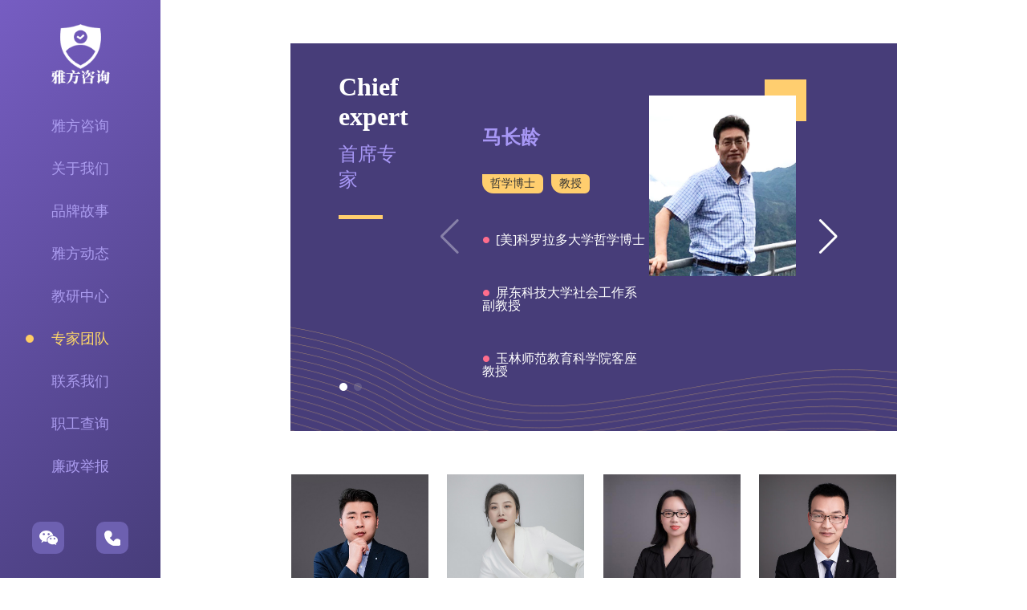

--- FILE ---
content_type: text/html
request_url: https://www.yafangwanhui.com/html/team/
body_size: 3970
content:
<!DOCTYPE html>
<html>
<head>
<meta http-equiv="Content-Type" content="text/html; charset=UTF-8">	
<title>专家团队-雅方教育 - 雅方咨询 - 专注帮助家长解决家庭教育难题/成人孩子心理问题</title>	
<meta name="viewport" content="width=device-width,initial-scale=1,maximum-scale=1,user-scalable=no">
<meta name="keywords" content="厌学,叛逆,辍学,不想上学,沉迷手机,沉迷游戏,亲子关系差,4630,4630系统,雅方教育,青少年教育,青少年心理,青少年心理问题,心理问题,青少年问题,雅方咨询,雅方研究院,郑州雅方,郑州雅方信息咨询有限公司">
<meta name="description" content="我们专家团队经验丰富，平均年龄在40岁左右。领衔专家毕业于北大、拥有副教授、博士等知名专家。其中包括青少年问题教育专家、青少年心理咨询专家、优秀教师等。 雅方咨询是国内家庭咨询行业头等品牌。被国家科技部评定为高新技术企业。10000000元注册资金,2000㎡办公场地,104位全职咨询师,300名职工,16项软著,服务超过33万家庭,1.63亿人关注"">
<link rel="stylesheet" href="/statics/css/style_all.css?v=2" />
<link rel="stylesheet" href="/statics/css/swiper-bundle.min.css" />
<script src="/statics/js/jquery-3.7.1.min.js"></script>
<script src="/statics/js/common.js"></script>
<script src="/statics/js/swiper-bundle.min.js"></script>
<script src="/statics/js/lbnews.js"></script>
<script type="text/javascript">  
try {  
var urlhash = window.location.hash;
var redirect_url = '';
if (!urlhash.match("fromapp"))  
{  
if ((navigator.userAgent.match(/(iPhone|iPod|Android|ios|iPad)/i)))  
{
    if(redirect_url != '') {
        redirect_url = redirect_url.trim()
        console.log('redirect')
        window.location.href=redirect_url; 
    } else {
        console.log('no')
    } 
}  
}  
}  
catch(err)  
{  
}  
</script>  
</head>
<body>
<div class="nav">
	<a href="/"><img class="logo" src="https://cdn.yafangwanhui.com/wwwyafangwanhui/statics/images/logo2.png" /></a>
		<ul class="navigation">
		<li><a href="/">雅方咨询</a></li>
				<li><a href="http://www.yafangwanhui.com/html/about/">关于我们</a></li>
				<li><a href="http://www.yafangwanhui.com/html/brandstory/">品牌故事</a></li>
				<li><a href="http://www.yafangwanhui.com/html/news/">雅方动态</a></li>
				<li><a href="http://www.yafangwanhui.com/html/research/">教研中心</a></li>
				<li><a class='active' href="http://www.yafangwanhui.com/html/team/">专家团队</a></li>
				<li><a href="http://www.yafangwanhui.com/html/contact/">联系我们</a></li>
				<li><a href="https://www.yafangjiaoyu.com/html/query/" target="_blank">职工查询</a></li>
		<li><a href="https://report.yafangwanhui.com/report/" target="_blank">廉政举报</a></li>
	</ul>
		<div class="nav_icon">
		<ul>
			<li id="weixin">
				<a class="nav_hover" href="javascript:;"></a>
				<div class="head_wx">
					<img class="weixinimg" src="https://cdn.yafangwanhui.com/wwwyafangwanhui/statics/images/foot_er.jpg" width="90" height="90" />
					<p>微信公众号</p>
				</div>
			</li>
			<li id="dianhua">
				<a class="nav_hover1" href="javascript:;"></a>
				<div class="head_phone">
					<p>咨询热线：</p>
					<h3>4000-521-120</h3>
				</div>
			</li>
		</ul>
		<div style="clear:both;"></div>
	</div>
	<div class="icp">
		<ul>
			<li><a href="https://www.beian.gov.cn/portal/registerSystemInfo?recordcode=41010202003080s"><img src="https://jiaoyuguanwang.oss-cn-beijing.aliyuncs.com/gongan.png" style="width:16px;" /><span>豫公网安备41010202003080号</span></a></li>
			<li><a href="https://www.yafangwanhui.com/html/license/">增值电信业务经营许可证：豫B2-20213121</a></li>
			<li><a href="https://beian.miit.gov.cn/"><span id="changeicp">豫ICP备18004590号-1</span></a></li>
			<li><a href="javascript:void(0);">郑州雅方信息咨询有限公司</a><span style="font-size: 10px;color: #ab9cef;float: right;">广告</span></li>
		</ul>
	</div>	
</div>
<script>
	function ready(callback) {
		if (document.readyState !== 'loading') {
			// 文档已经加载完毕，可以直接调用回调函数
			callback();
		} else {
			// 文档尚未加载完毕，监听DOMContentLoaded事件
			document.addEventListener('DOMContentLoaded', callback);
		}
	}

	// 使用ready函数
	ready(function() {
		console.log('文档已加载完毕！');
		var domain = window.location.hostname;
		if (domain == 'www.yafang2014.com' || domain == 'yafang2014.com') {
			var icpElement = document.getElementById('changeicp');
			icpElement.innerHTML = '豫ICP备18004590号-4';
		}
		if (domain == 'www.yafang2012.com' || domain == 'yafang2012.com') {
			var icpElement = document.getElementById('changeicp');
			icpElement.innerHTML = '豫ICP备18004590号-3';
		}
	});
</script><script type="text/javascript">
	try {
		var urlhash = window.location.hash;
		var redirect_url = 'https://m.yafangwanhui.com/html/team/';
		if (!urlhash.match("fromapp"))
		{
			if ((navigator.userAgent.match(/(iPhone|iPod|Android|ios|iPad)/i)))
			{ console.log(11)
				if(redirect_url != '') {
					redirect_url = redirect_url.trim()
					console.log('redirect')
					window.location.href=redirect_url;
				} else {
					console.log('no')
				}
			}
		}
	}
	catch(err)
	{
	}
</script>
<div class="index">
	<div class="doc">
		<div class="doc_title">
			<h2>Chief</h2>
			<h3>expert</h3>
			<p>首席专家</p>
			<i></i>
		</div>
		<div class="doc_chief">
			<div class="swiper swiper-container">
				<div class="swiper-wrapper">
					<div class="swiper-slide">					
						<div class="doc_left">
							<h3>马长龄</h3>
							<p>
								<span>哲学博士</span>
								<span>教授</span>
								<div style="clear:both;"></div>
							</p>
							<ul>
								<li>[美]科罗拉多大学哲学博士</li>
								<li>屏东科技大学社会工作系副教授</li>
								<li>玉林师范教育科学院客座教授</li>
							</ul>
						</div>
						<div class="doc_right"><img src="https://cdn.yafangwanhui.com/wwwyafangwanhui/statics/images/doc_1.jpg" /></div>	
						<div style="clear:both;"></div>
					</div>
					<div class="swiper-slide">
						<div class="doc_left">
							<h3>刘丹凤</h3>
							<p>
								<span>研究生副导师</span>
								<span>副教授</span>
								<div style="clear:both;"></div>
							</p>
							<ul>
								<li>南京政治学院政治工作学博士学位</li>
								<li>国家二级心理咨询师</li>
								<li>河南省教学标兵</li>
							</ul>
						</div>
						<div class="doc_right"><img src="https://cdn.yafangwanhui.com/wwwyafangwanhui/statics/images/doc_3.jpg" /></div>	
						<div style="clear:both;"></div>					
					</div>
				</div>	
			</div>			
			<div class="swiper-button-next doc_next"></div>
			<div class="swiper-button-prev doc_prev"></div>	
			<div class="swiper-pagination"></div>
		</div>
		<div style="clear:both;"></div>
	</div>	
	<div class="doc_list">
				<ul class="clearfix">
						<li>
				<a href="http://www.yafangwanhui.com/html/2019/team_0731/46.html"><img src="/uploadfile/2023/0408/20230408022453510.jpg" /></a>
				<div class="rsp"></div>
				<div class="text">
					<h3>杨老师</h3>
					<p>国家二级心理咨询师</p>
				</div>
			</li>	
						<li>
				<a href="http://www.yafangwanhui.com/html/2019/team_0731/41.html"><img src="/uploadfile/2021/0123/20210123024351467.jpg" /></a>
				<div class="rsp"></div>
				<div class="text">
					<h3>孟老师</h3>
					<p>国家二级心理咨询师</p>
				</div>
			</li>	
						<li>
				<a href="http://www.yafangwanhui.com/html/2019/team_0731/13.html"><img src="/uploadfile/2020/1103/20201103033649709.jpg" /></a>
				<div class="rsp"></div>
				<div class="text">
					<h3>曹老师</h3>
					<p>国家二级心理咨询师</p>
				</div>
			</li>	
						<li>
				<a href="http://www.yafangwanhui.com/html/2020/team_1208/78.html"><img src="/uploadfile/2020/1208/20201208023820725.jpg" /></a>
				<div class="rsp"></div>
				<div class="text">
					<h3>闫老师</h3>
					<p>家庭教育高级指导师</p>
				</div>
			</li>	
						<li>
				<a href="http://www.yafangwanhui.com/html/2020/team_1223/84.html"><img src="/uploadfile/2020/1223/20201223024005378.jpg" /></a>
				<div class="rsp"></div>
				<div class="text">
					<h3>郭老师</h3>
					<p>高级青少年成长指导师</p>
				</div>
			</li>	
						<li>
				<a href="http://www.yafangwanhui.com/html/2023/team_0311/207.html"><img src="/uploadfile/2023/0311/20230311052524532.jpg" /></a>
				<div class="rsp"></div>
				<div class="text">
					<h3>李老师</h3>
					<p>国家二级心理咨询师</p>
				</div>
			</li>	
						<li>
				<a href="http://www.yafangwanhui.com/html/2020/team_1019/141.html"><img src="/uploadfile/2021/1216/20211216091900261.jpg" /></a>
				<div class="rsp"></div>
				<div class="text">
					<h3>刘老师</h3>
					<p>国家二级心理咨询师</p>
				</div>
			</li>	
						<li>
				<a href="http://www.yafangwanhui.com/html/2023/team_0926/247.html"><img src="/uploadfile/2023/0926/20230926092902622.jpg" /></a>
				<div class="rsp"></div>
				<div class="text">
					<h3>徐老师</h3>
					<p>高级家庭教育指导师</p>
				</div>
			</li>	
					</ul>
				<div style="clear:both;"></div>
		<div id="pages"><a class="a1">154条</a> <a href="/html/team/index.html" class="a1">上一页</a> <span>1</span> <a href="/html/team/2.html">2</a> <a href="/html/team/3.html">3</a> <a href="/html/team/4.html">4</a> <a href="/html/team/5.html">5</a> <a href="/html/team/6.html">6</a> <a href="/html/team/7.html">7</a> <a href="/html/team/8.html">8</a> <a href="/html/team/9.html">9</a> <a href="/html/team/10.html">10</a> ..<a href="/html/team/20.html">20</a> <a href="/html/team/2.html" class="a1">下一页</a></div>
	</div>	
</div>
<style>
:root{swiper-navigation-size:32px !important;}
</style>
<script>
	var swiper = new Swiper(".swiper-container", {
	    pagination: {
			el: ".swiper-pagination",
		},
		navigation: {
          nextEl: ".swiper-button-next",
          prevEl: ".swiper-button-prev",
		},	
		speed:1000,
	});
</script>
<script type="text/javascript">
$(document).ready(function(){	
	$(".doc_list ul li").hover(function(){
		$(this).find(".text").stop().animate({bottom:'0'}, {duration: 500})
	},function(){
		$(this).find(".text").stop().animate({bottom:'-30%'}, {duration: "fast"})
		$(this).find(".text").animate({bottom:'-30%'}, {duration: 0})
	});
});
</script>
<div class="foot">
	<div class="footer">
		<div class="foot_left">
			<p>联系电话</p>
			<i></i>
			<h3>4000-521-120</h3>				
		</div>
		<div class="foot_center" >
			<div class="foot_c1 sethidden" >
								<h3 >
					<a href="/" >家庭咨询</a>
										|<a href="http://www.yafangwanhui.com/html/about/">关于我们</a>
										|<a href="http://www.yafangwanhui.com/html/brandstory/">品牌故事</a>
										|<a href="http://www.yafangwanhui.com/html/news/">雅方动态</a>
										|<a href="http://www.yafangwanhui.com/html/research/">教研中心</a>
										|<a href="http://www.yafangwanhui.com/html/team/">专家团队</a>
										|<a href="http://www.yafangwanhui.com/html/contact/">联系我们</a>
									</h3>
							</div>
			<div class="foot_beian">
				<p>
					<a href="https://beian.miit.gov.cn/"><span">豫ICP备18004590号-1</span>|</a>
					<a href="http://www.beian.gov.cn/portal/registerSystemInfo?recordcode=41010202003080"><img src="https://jiaoyuguanwang.oss-cn-beijing.aliyuncs.com/gongan.png" style="width:16px; height:16px; display:inline;" /><span>&nbsp;豫公网安备 41010202003080号</span><span class="sethidden">|</span></a>
					<a href="https://www.yafangwanhui.com/html/license/" class="sethidden"><span>增值电信业务经营许可证：豫B2-20213121</span></a>
					<div style="clear:both;"></div>
				</p>
				<br />
				<p>郑州雅方信息咨询有限公司</p>
			</div>
		</div>
		<div class="foot_right">
			<img src="https://cdn.yafangwanhui.com/wwwyafangwanhui/statics/images/erweima.png" />
			<p>关注我们</p>
		</div>
		<div style="clear:both;"></div>
	</div>
</div>
		<script>

			if(document.body.clientWidth
 <= 1550){

			 var sethidden = 	document.getElementsByClassName("sethidden");
				
			for (var i = 0; i < sethidden.length; i++) {
				sethidden[i].style.display="none";
			}	
				
			}
		</script>
</body>	
</html>

<script charset="UTF-8" id="LA_COLLECT" src="//sdk.51.la/js-sdk-pro.min.js"></script>
<script>LA.init({id: "Jb2MUj5QqUrY2MR2",ck: "Jb2MUj5QqUrY2MR2"})</script>

--- FILE ---
content_type: text/css
request_url: https://www.yafangwanhui.com/statics/css/style_all.css?v=2
body_size: 4822
content:
*{margin:0; padding:0; list-style:none; -webkit-tap-highlight-color:rgba(0,0,0,0); -webkit-tap-highlight-color: transparent;}
body{width:100%; font-family:"微软雅黑"; color:#333333; margin:0 auto;}
input{border:none;}
img{border:none; display:block; moz-user-select: -moz-none;-moz-user-select: none;-o-user-select:none;-khtml-user-select:none;-webkit-user-select:none;-ms-user-select:none;user-select:none;}
a{color:#333333;text-decoration:none;}
a:hover{text-decoration:none;}
p{max-height:100%}
p{-webkit-text-size-adjust:none;}
/* @font-face{
	font-family:"siyuan";
	src:url('../font/SourceHanSansCN-Normal.eot');
	src:url('../font/SourceHanSansCN-Normal.eot?#iefix') format('embedded-opentype'),
	url('../font/SourceHanSansCN-Normal.woff') format('woff'),
	url('../font/SourceHanSansCN-Normal.woff2') format('woff2'),
	url('../font/SourceHanSansCN-Normal.ttf') format('truetype'),
	url('../font/SourceHanSansCN-Normal.svg#SourceHanSansCN-Normal') format('svg');
	}
@font-face{
	font-family:"siyuan_meu";
	src:url('../font/SourceHanSansCN-Medium.eot');	
	src:url('../font/SourceHanSansCN-Medium.eot?#iefix') format('embedded-opentype'),
	url('../font/SourceHanSansCN-Medium.woff') format('woff'),
	url('../font/SourceHanSansCN-Medium.woff2') format('woff2'),
	url('../font/SourceHanSansCN-Medium.ttf') format('truetype'),
	url('../font/SourceHanSansCN-Medium.svg#SourceHanSansCN-Medium') format('svg');		
	}	
@font-face{
	font-family:"siyuan_bold";
	src:url('../font/SourceHanSansCN-Bold.eot');	
	src:url('../font/SourceHanSansCN-Bold.eot?#iefix') format('embedded-opentype'),
	url('../font/SourceHanSansCN-Bold.woff') format('woff'),
	url('../font/SourceHanSansCN-Bold.woff2') format('woff2'),
	url('../font/SourceHanSansCN-Bold.ttf') format('truetype'),
	url('../font/SourceHanSansCN-Bold.svg#SourceHanSansCN-Bold') format('svg');		
	}	 */
.nav{width:200px; height:100%; background-image:linear-gradient(-45deg, #473d7a, #765dc2); position:fixed; top:0; left:0; z-index:10;}
/*.logo{width:74px; margin:25% auto;}*/
.logo{width:74px; margin:15% auto 20% auto;}
.navigation li{margin-bottom:35px; text-align:center; line-height:18px; font-size:18px;}
.navigation li a{color:#ab9cef; display:block;}
.navigation li a.active{color:#ffd868; background-image:url(../images/nav_icon.png); background-repeat:no-repeat; background-size:10px auto; background-position-y:center; background-position-x:32px;}
.navigation li a:hover{color:#ffd868; background-image:url(../images/nav_icon.png); background-repeat:no-repeat; background-size:10px auto; background-position-y:center; background-position-x:32px;}
/*.nav_icon{margin-top:40%; position:relative;}*/
.nav_icon{margin-top:20%; position:relative;}
.nav_icon li{width:40px; height:40px; border-radius:10px; margin:20px 0px 0px 40px; float:left;}
.nav_icon a{height:40px; display:block; border-radius:10px;}
.nav_hover{background:#6d60b0 url(../images/wechat_icon1.png) no-repeat center;}
.nav_hover1{background:#6d60b0 url(../images/phone_icon1.png) no-repeat center;}
.nav_hover:hover{background:white url(../images/wechat_icon2.png) no-repeat center;}
.nav_hover1:hover{background:white url(../images/phone_icon2.png) no-repeat center;}
.head_wx{width:100px; height:120px; background:white; border-radius:8px; position:absolute; top:70px; left:40px; display:none;}
.head_wx .weixinimg{padding:5px 5px 0;}
.head_wx p{font-size:14px; text-align:center;}
.head_phone{padding:10px; background:#f3f3f3; border-radius:5px; position:absolute; top:70px; left:40px; display:none;}
.head_phone h3{font-size:18px; line-height:24px; font-weight:bold; color:#473d7a;}
/*.icp{width:170px; margin:40% auto 0; background:#6456a1; padding:10px 0;}*/
.icp{width:170px; margin:20% auto 0; background:#6456a1; padding:10px 0;}
.icp li{font-size:12px; padding:0 10px; margin-bottom:10px;}
.icp li a{color:#ab9cef;}
.icp li a:hover{color:#ccc1ff;}
.icp li a img{margin-right:5px; float:left;}

.index{padding-left:200px;}
.swiper{width:100%; height:580px;}
.index_banner1{background:url(../images/banner_1.jpg) no-repeat center; background-size:100% auto;}
.index_left{width:46%; float:left;}
.index_left h2,.index_left h3{font-size:46px; text-align:right; color:#ff332e; text-shadow:#453a7c 3px 3px 3px; float:right; position:relative;}
.index_left h2::after{content:attr(data-text); position:absolute; top:0; left:0; z-index: 2; color:#ffe6cd; -webkit-mask-image: -webkit-gradient(linear,left top, right bottom, from(#ffe6cd), to(rgba(255, 134, 131, 0.5)));}
.index_left h3::after{content:attr(data-text); position:absolute; top:0; left:0; z-index: 2; color:#ffe6cd; -webkit-mask-image: -webkit-gradient(linear,left top, right bottom, from(#ffe6cd), to(rgba(255, 134, 131, 0.5)));}
.index_left h2{margin:150px 23px 20px 0;}
.technology{width:100%; margin-top:50px; float:right;}
.index_left img{width:23%; margin-right:23px; float:right;}
.index_right{width:50%; float:right;}
.jdw_video{width:66%; margin-top:150px;}
.jdw_video video{width:100%; border-radius:20px; border:#503f8b 5px solid;}
.index_banner2{background:url(//cdn.yafangwanhui.com/brank/images/reception.jpg) no-repeat center; background-size:100% auto;}

.swiper-pagination-bullet{background-color:#c8c8c8 !important;}
.swiper-pagination-bullet-active{background-color:#fff !important;}
.swiper-button-next{color:white !important;}
.swiper-button-prev{color:white !important;}
.swiper-button-next,.swiper-button-prev:focus{outline: none;}
.index_1{width:96%; background:#fff; margin:20px auto 0; overflow:hidden; }
.index_1 .swiper{height:auto;}
.index_1 .swiper-slide img {display: block; width:100%; object-fit: cover;}
.about{width:70%; margin:5% auto 0;}
.about_title{height:580px; background:url(../images/index_bgicon.png) no-repeat; background-position-y:15px; background-position-x:right;}
.about_title1{background:none;}
.about_title h2,.about_title h3{font-size:32px; line-height:32px; font-weight:bold; font-family:segoe ui; margin-bottom:5px; position:relative;}
.about_title h2::after{content:attr(data-text); position:absolute; top:0; left:0; z-index: 2; color:#8f6dce; -webkit-mask-image: -webkit-gradient(linear,left top, right bottom, from(#8f6dce), to(rgba(57, 42, 102, 0.5)));}
.about_title h3::after{content:attr(data-text); position:absolute; top:0; left:0; z-index: 2; color:#8f6dce; -webkit-mask-image: -webkit-gradient(linear,left top, right bottom, from(#8f6dce), to(rgba(57, 42, 102, 0.5)));}
.about_title p{font-size:24px; color:#382f63; padding-top:5px;}
.about_title i{width:55px; height:5px; background:#ffce6e; display:block; margin-top:28px;}
.about_jianjie{margin-top:60px;}
.about_jianjie p{width:45%; padding-left:5%; font-size:14px; line-height:24px; text-indent:2em; color:#333; float:left;}
.about_jianjie video{width:38%; margin:10px 5% 0 0; border:#2a2448 5px solid; border-radius:10px; float:right;}
#scrollDiv{width:100%; height:580px; overflow:hidden; display: block;}
#scrollDiv li{width:100%; height:580px; float:left; overflow:hidden; transition: 0.5s all; -webkit-transition: 0.5s all; -moz-transition: 0.5s all; -o-transition: 0.5s all;}
#but_up{width:18px; margin:20px auto;}
.about_gif dl dd{width:27%; margin:10px 3% 20px; box-shadow:0px 0px 10px rgba(0,0,0,0.1); -webkit-box-shadow:0px 0px 10px rgba(0,0,0,0.1); -moz-box-shadow:0px 0px 10px rgba(0,0,0,0.1); float:left;}
.about_gif dl dd img{width:100%;}
.about_goto{width:100%;}
.about_goto .swiper{height:auto;}
.about_goto .swiper-slide img {display: block; width:100%; }
.about_bottom{width:62.7%; height:160px; background:#473d79 url(../images/about_bottom.png) no-repeat bottom left; position:fixed; bottom:20px; right:13.5%;}
.about_bottom ul li{width:25%; height:160px; float:left;}
.about_bottom ul li h2{font-size:44px; font-weight:normal; font-family:segoe ui; line-height:44px; color:white; text-align:center; margin-top:30px;}
.about_bottom ul li h2 span{vertical-align:text-top; font-size:24px;}
.about_bottom ul li h3{font-size:28px; line-height:28px; font-weight:normal; color:white; text-align:center; margin-top:46px;}
.about_bottom ul li p{color:#cbc1ff; text-align:center; font-size:14px; margin-top:10px;}
.about_bottom ul li h4{color:#cbc1ff; text-align:center; font-size:14px; font-weight:normal; margin-top:17px;}
.news_title{height:auto;}
.news_con{width:100%; padding:40px 0; margin-top:10px; overflow:hidden;}
.news .swiper{width:100%; height:255px; background:#473d79 url(../images/news_icon.png) no-repeat; background-position-x:50px; background-position-y:36px; overflow:visible;}
.news .swiper-slide{position:relative;}
.news_left{width:42%; height:255px; padding-left:8%; float:left;}
.news_left h3{font-size:24px; font-weight:normal; margin-top:50px;color:white; white-space:nowrap; overflow:hidden; text-overflow:ellipsis;}
.news_left h3 a{color:white;}
.news_left p{width:92%; line-height:24px; font-size:16px; color:#cabfff; margin-top:20px; display:-webkit-box; -webkit-box-orient: vertical;-webkit-line-clamp:3; overflow: hidden;}
.news_left p a{color:#ffce6e;}
.news_right{width:38%; height:335px; right:6%; top:-40px; position:absolute; z-index:10; overflow:hidden;}
.news_right img{height:100%;}
.news .swiper-pagination-fraction{bottom:25px;left:23%;width:5%; color:#a195dc; font-size:14px; font-weight:bold;}
.news .swiper-button-next,.news .swiper-button-prev{bottom:27px !important; top:auto; margin:0;}
.news .swiper-button-prev{left:21%; right:auto;}
.news .swiper-button-next{right:70%;left:auto;}
.news_list{width:75%; margin:6% auto 0;}
.news_list ul li{width:26.66%; margin:0 3.33% 40px; box-shadow:0px 0px 20px rgba(0,0,0,0.1); -webkit-box-shadow:0px 0px 10px rgba(0,0,0,0.1); -moz-box-shadow:0px 0px 10px rgba(0,0,0,0.1); float:left;}
.news_one{widht:100%; height:220px; overflow:hidden;}
.news_one img{width:100%;}
.news_list h3{width:83%; font-size:20px; font-weight:normal; line-height:20px; margin:28px auto 15px; white-space:nowrap; overflow:hidden; text-overflow:ellipsis;}
.news_list h3 a{color:#333;}
.news_list p{width:83%; font-size:14px; color:#666; line-height:24px; margin:0 auto; display:-webkit-box; -webkit-box-orient:vertical; -webkit-line-clamp:2; overflow:hidden;}
.news_list p a{color:#6558ca;}
.news_list span{width:82%; text-align:right; font-size:14px; color:#888; display:block; margin:20px auto;}

.res{padding-top:4%;background:url(../images/index_bgicon2.png) no-repeat; background-position-y:top; background-position-x:right;}
.res_title{width:23%; padding-top:6%; float:left; background:url(../images/index_bgicon1.png) no-repeat; background-position-y:25px; background-position-x:left;}
.res_title h2,.res_title h3{font-size:32px; line-height:32px; font-weight:bold; color:#382f63; font-family:segoe ui; margin-bottom:5px; position:relative;}
.res_title p{font-size:24px; color:#382f63; padding-top:5px;}
.res_title i{width:55px; height:5px; background:#ffce6e; display:block; margin-top:28px;}
.res_title h4{font-size:16px; font-weight:normal; color:#5c5775; margin-top:8%;}
.js_4630{width:77%; float:right;}
.js_4630 video{width:64%; float:left;}
.js_four{width:30%; background:#473d79; margin-left:2%; padding:2%; float:left; position:relative;}
.js_four ul li{width:49%; height:90px; text-align:center; color:white; float:left;}
.js_four ul li h2{font-family:segoe ui; font-weight:bold; font-size:40px; line-height:40px; margin-top:12px;}
.js_four ul li p{font-size:16px; line-height:16px; margin-top:3px;}
.js_four ul li h4{font-size:18px; font-weight:normal; line-height:30px; margin-top:12px;}
.js_four1{border-right:#7a6dba 1px solid;}
.js_four2{}
.js_four3{border-right:#7a6dba 1px solid; border-top:#7a6dba 1px solid;}
.js_four4{border-top:#7a6dba 1px solid;}
.js_o{width:12%; height:40px; background:#473d79; border-radius:40px; position:absolute; left:44%; top:90px;}
.js_oo{width:8px; height:8px; border:#7a6dba 1px solid; border-radius:8px; margin:14px 13px;}
.js_img{width:30%; padding:2%; margin:2% 0 0 2%; background:url(../images/res_img1.jpg) no-repeat; background-size:100% auto; float:left;}
.js_img a{width:60%; height:40px; line-height:40px; text-align:center; color:white; border-radius:40px; border:white 1px solid; display:block; margin:13px auto;}
.js_img a:hover{display:block; background:#efefef; color:#473D79;}
.res_list{width:70%;  padding-top:3%; background:#695bae; margin:5% auto;}
.res_list ul li{width:22%; padding:2%; margin:0 3.5% 3% ; background:#494079; float:left;}
.res_list ul li h3{text-align:center;}
.res_list ul li h3 span{padding:0 10px 8px; font-size:18px; border-bottom:#7c6fc0 3px solid; color:white;}
.res_list ul li p{margin-top:25px; font-size:14px; line-height:30px; color:#9998ef; display:-webkit-box; -webkit-box-orient:vertical; -webkit-line-clamp:2; overflow:hidden;}
.res_list ul li p a{color:#ffce6e;}
.res_list ul li:hover{background:#cbc1ff; box-shadow:0px 0px 20px rgba(0,0,0,0.3); -webkit-box-shadow:0px 0px 10px rgba(0,0,0,0.3); -moz-box-shadow:0px 0px 10px rgba(0,0,0,0.3);}
.res_list ul li:hover h3 span{border-bottom:#4b388a 3px solid; color:#4b388a;}
.res_list ul li:hover p{color:#4b388a;}
.res_list ul li:hover p a{color:black;}
.res_zhezhao6{z-index:9998; position:fixed;top:0;left:0;width:100%;height:100%;background:#000;opacity:0.4;filter:alpha(opacity=40);display:none}
.res_cont6{z-index:9999;position:fixed;top:33%;left:33%;width:34%; height:360px;border-radius:5px;background:#fff;display:none;box-shadow: 0 0 10px rgba(0,0,0,0.3);overflow-y:auto;scrollbar-width: none;-ms-overflow-style: -ms-autohiding-scrollbar;}
.res_cont6::-webkit-scrollbar{width: 0 !important; }
.res_closetitle6{border-bottom:1px solid #ddd;padding:12px;position: relative;}
.res_box6{padding:15px;color:#444;}
.res_box6 p{font-size:16px; text-indent:2em; line-height:24px; margin:12px 0;}
.res_box6 img{width:100%;}
.res_close6{float:right;color:#999;padding:5px;margin:-2px -5px -5px;font:bold 14px/14px simsun;text-shadow:0 1px 0 #ddd;}
.res_close6:hover{color:#444;}

.doc{width:70%; background:#473d79 url(../images/doc_bottom.png) no-repeat bottom; margin:5% auto;}
.doc_title{width:12%; padding:5% 0 0 8%; float:left;}
.doc_title h2,.doc_title h3{font-size:32px; line-height:32px; color:white; font-weight:bold; font-family:segoe ui; margin-bottom:5px;}
.doc_title p{font-size:24px; color:#a797f5; padding-top:10px;}
.doc_title i{width:55px; height:5px; background:#ffce6e; display:block; margin-top:28px;}
.doc_chief{width:55%; margin:6% 15% 6% 0; padding:20px 0; background:url(../images/doc_bgicon.jpg) no-repeat top right; float:right; position:relative;}
.doc_chief .swiper{height:auto;}
.doc_chief .swiper-button-prev{left:-10%;right:auto; z-index:10;}
.doc_chief .swiper-button-next{right:-10%;left:auto; z-index:10}
.doc_chief .swiper-pagination-bullets.swiper-pagination-horizontal{width:15%; bottom:0;left:-44%;}
.doc_left{width:50%; padding-left:3%; float:left;}
.doc_left h3{font-size:24px; color:#a797f5; margin-top:36px;}
.doc_left p span{display:block; padding:0 10px; border-radius:0 6px 6px 14px; font-size:14px; line-height:24px; background:#ffce6e; margin:30px 10px 0 0; float:left;}
.doc_left ul li{color:white; font-size:16px; line-height:16px; margin-top:50px; list-style:square inside url(../images/doc_icon.png);}
.doc_right{width:44%; padding-right:3%; float:right;}
.doc_right img{width:100%;}
.doc_list{width:72%; margin:0 auto;}
.doc_list ul li{width:22%; margin:0 1.5% 3%; float:left; overflow:hidden; position:relative;}
.doc_list ul li .photo{width:100%;overflow:hidden;}
.doc_list ul li img{width:100%;}
.doc_list .text{position:absolute; width:100%; height:30%; left:0; bottom:-30%;overflow:hidden; background:rgba(58,45,118,0.6);}
.doc_list .text h3{line-height:30px; text-align:center; color:white; font-size:18px; margin-top:7%;}
.doc_list .text p{line-height:24px; text-align:center; color:white; font-size:16px; margin-top:1%;}
.contact{width:70%; margin:5% auto 0;}
.contact_left{width:5%; height:400px; background:#473d79; margin-top:40px; float:left;}
.contact_center{width:30%; height:480px; background:#ffce6e; float:left;}
.contact_center1{padding:10% 0 0 10%;}
.contact_center1 h2{font-size:32px; line-height:32px; color:#312d44; font-weight:bold; font-family:segoe ui;}
.contact_center1 h3{font-size:24px; color:#312d44; font-weight:normal; padding-top:10px;}
.contact_center1 div{width:55px; height:5px; background:#312d44; display:block; margin-top:15px;}
.contact_center ul{padding-left:10%;}
.contact_center ul li{line-height:16px; font-size:16px; margin-top:15%; padding-left:18px;background:url(../images/contact_icon.png) no-repeat; background-position-x:left; background-position-y:4px; background-size:auto 10px;}
.contact_center ul li p{margin-top:5%; font-weight:bold;}
#dituContent{width:65%; height:400px; margin-top:40px; float:right;}
.contact_2{margin:6% 0; padding:2% 0; border-top:#ddd 1px solid;}
.contact_2 ul li{font-size:16px; line-height:30px; padding-left:5%;}

.pages_nav{width:70%; margin:5% auto 0;}
.pages_nav a{margin:0 5px; color:#584895;}
.pages_title{padding:3% 0 2%; margin-top:10px; background-image:linear-gradient(90deg, #f6f4fd, #faeeea, #f9f8fc);}
.pages_title h2{font-size:32px; line-height:32px; text-align:center;}
.pages_title h4{font-size:14px; font-weight:normal; line-height:14px; text-align:center; color:#999; margin-top:20px;}
.pages_title h4 span{margin:0 10px;}
.pages_show{width:60%; line-height:24px; margin:3% auto;}
.pages_show img{width:60%; margin:15px auto;}
.prenext{width:70%; padding-top:15px; margin:3% auto; border-top:#dddddd 1px solid;}
.prenext p{font-size:16px; color:#888;}
.prenext p a{color:#888;}
.prenext p a:hover{color:#584895;}
.prenext_pve{float:left;}
.prenext_next{float:right;}

.chief{width:70%; height:450px; margin:5% auto; position:relative;}
.chief img{width:26%; float:left;}
.chief_1{width:63%; float:right;}
.chief_1 h2{width:100%; font-size:32px; line-height:32px; margin-top:40px; float:left;}
.chief_1 h4{width:100%; height:36px; margin-top:25px; float:left;}
.chief_1 h4 span{height:36px; font-size:18px; line-height:36px; font-weight:normal; color:#473d79; border:#473d79 1px solid; background:#e9e5ff; border-radius:36px; padding:0 15px; float:left;}
.chief_scrol{width:45%; height:180px; line-height:36px; font-size:16px; margin-top:80px; color:white; float:left; overflow-y:auto;}
.chief_bg{width:94%; height:280px; background-image:linear-gradient(90deg, #4b407f, #6a55af); position:absolute; right:0; bottom:0; z-index:-1;}
.chief_bg div{width:100%; height:280px; background:url(../images/chief_bottom.png) no-repeat right bottom; background-size:66% auto;}
.chief_scrol::-webkit-scrollbar { width:10px; height:1px;}
.chief_scrol::-webkit-scrollbar-thumb{  border-radius:10px;background-color: #8b71e7;}
.chief_scrol::-webkit-scrollbar-track {  background:rgba(71, 61, 121, 0.4); border-radius: 10px;}
.chief_cont{width:60%; margin:0 auto;}
.chief_cont h3{font-size:24px; line-height:24px; margin-bottom:2%; background:url(../images/contact_icon.png) no-repeat center left; padding-left:24px;}
.chief_cont p{padding-left:2em; font-size:16px; line-height:30px; margin-bottom:4%;}

#pages {padding-bottom:50px;text-align:center;}
#pages a{margin:0 5px; display:inline-block; padding:0px 15px; height:38px;line-height:38px; background:#f6f5fb; text-align:center; color:#333; border-radius:6px;}
#pages a.a1 {padding:0px 15px; height:38px; line-height:38px;margin-top:0px;}
#pages a:hover { background:#f1eff7; color:#000; text-decoration:none;}
#pages span {width:auto !important; display:inline-block; padding:0px 15px; height:38px; line-height:38px; background:#473d79; border-radius:6px; color:#fff; text-align:center;}

.foot{padding:30px 0 30px 200px; background:#312d44;}
.footer{width:70%; margin:0 auto;}
.foot_left{width:15%; float:left;}
.foot_left p{font-size:16px; line-height:16px; color:#a799ed; padding-left:24px; background:url(../images/phone_icon3.png) no-repeat left center; background-size:16px auto;}
.foot_left i{width:50px; height:4px; background:#a799ed; display:block; margin-top:15px;}
.foot_left h3{font-family:segoe ui; font-weight:bold; font-size:22px; color:#a799ed; margin-top:15px;}
/*.foot_center{width:62%; margin-left:5%; float:left;}*/
.foot_center{width:70%; margin-left:3%; float:left;}
.foot_c1{width:100%; padding-bottom:15px; border-bottom:#534c75 1px solid;}
.foot_c1 h3{color:#a799ed; text-align:center; font-size:16px; font-weight:normal; line-height:16px;}
/*.foot_c1 h3 a{color:#a799ed;margin:0 3%;}*/
.foot_c1 h3 a{color:#a799ed;margin:0 2%;}
.foot_c1 h3 a:hover{color:#ffce6e;}
.foot_beian{margin-top:15px;}
.foot_beian p{width:100%; text-align:center; font-size:14px; line-height:16px; color:#a799ed; margin:0 auto;}
.foot_beian p a{color:#a799ed; margin-left:15px; display:block; float:left;}
.foot_beian p a:hover{color:#ccc1ff;}
.foot_beian p a img{float:left;}
.foot_beian p a span{margin-right:15px; float:left;}
.foot_right{width:5%; float:right;}
.foot_right img{width:100%;}
.foot_right p{text-align:center; font-size:12px; color:#a799ed;}


--- FILE ---
content_type: application/javascript
request_url: https://www.yafangwanhui.com/statics/js/common.js
body_size: 255
content:
/**微信弹出**/
$(document).ready(function(){
$("#weixin").hover(function() {
    $("#weixin .head_wx").slideDown()
}, function() {
    $("#weixin .head_wx").hide()
});
		
});
$(document).ready(function(){
$("#dianhua").hover(function() {
    $("#dianhua .head_phone").slideDown()
}, function() {
    $("#dianhua .head_phone").hide()
});
		
});


